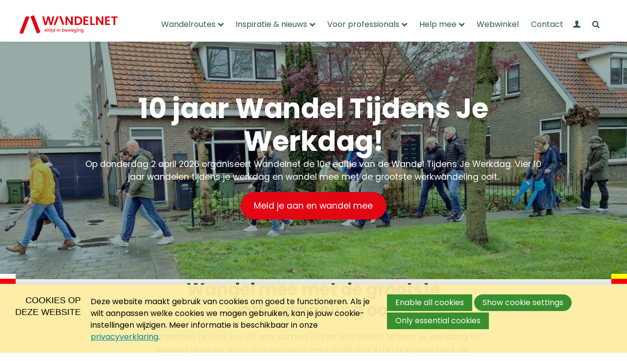

--- FILE ---
content_type: text/html; charset=UTF-8
request_url: https://www.wandelnet.nl/wandel-tijdens-je-werkdag?utm_source=mailing&utm_medium=email&utm_campaign=persoonlijke-uitnodiging-kick-off-wandel-tijdens-je-werkdag-24
body_size: 12665
content:
<!DOCTYPE html>
<!--[if lt IE 9 ]><html lang="nl" class="no-js no-transform no-flexbox"><![endif]-->
<!--[if IE 9 ]><html lang="nl" class="no-js no-flexbox"><![endif]-->
<!--[if (gt IE 9)|!(IE)]><!--><html lang="nl" class="no-js"><!--<![endif]-->
<head>

<script type='text/javascript' src='/ui/uibase/script/setcookie.js?r=2b0fb64fe3071088dc4630093935479cfe20b7f0'></script>
<script type='text/javascript' src='/l/cookie_control/filter/default/6b86b273ff34fce19d6b804eff5a3f5747ada4eaa22f1d49c01e52ddb7875b4b'></script>
<meta itemprop="pb:time" content="1767877838">
<link rel="canonical" href="https://www.wandelnet.nl/wandel-tijdens-je-werkdag?utm_source=mailing&amp;utm_medium=email&amp;utm_campaign=persoonlijke-uitnodiging-kick-off-wandel-tijdens-je-werkdag-24" />
 <meta name='generator' content='Procurios' />
    <meta charset='UTF-8' />
    <meta http-equiv='X-UA-Compatible' content='IE=edge' />
    <title>WTJW &#039;26 | Wandel Tijdens Je Werkdag - Wandelnet</title>
    <meta name='viewport' content='width=device-width, initial-scale=1' />
    <meta name='author' content='' />

    <link rel="apple-touch-icon" sizes="180x180" href="/ui/wandelnet/img/favicon/apple-touch-icon.png">
    <link rel="icon" type="image/png" sizes="32x32" href="/ui/wandelnet/img/favicon/favicon-32x32.png">
    <link rel="icon" type="image/png" sizes="16x16" href="/ui/wandelnet/img/favicon/favicon-16x16.png">
    <link rel="manifest" href="/ui/wandelnet/img/favicon/site.webmanifest">
    <link rel="mask-icon" href="/ui/wandelnet/img/favicon/safari-pinned-tab.svg" color="#e30613">
    <link rel="shortcut icon" href="/ui/wandelnet/img/favicon/favicon.ico">
    <meta name="msapplication-TileColor" content="#e30613">
    <meta name="msapplication-config" content="/ui/wandelnet/img/favicon/browserconfig.xml">
    <meta name="theme-color" content="#ffffff">

    
    <meta name='description' content='Op donderdag 2 april 2026 viert Wandelnet de 10e editie van de Wandel Tijdens Je Werkdag. Wandel om 10.00 uur tijdens de Grootste Werkwandeling ooit.' />

    
<link rel='stylesheet' type='text/css' media='print' href='/cache/196c8zxnd1yxp.955668e2b396.css' />
<link rel='stylesheet' type='text/css' media='screen' href='/cache/140yfx371d20t.955668e2b396.css' />
<link rel="preconnect" href="https://fonts.googleapis.com">
    <link rel="preconnect" href="https://fonts.gstatic.com" crossorigin>
    <link href="https://fonts.googleapis.com/css2?family=Poppins:wght@300;400;500;700;800;900&display=swap" rel="stylesheet">

    <link rel='stylesheet' type='text/css' media='screen' href='/ui/uibase/style/pbutil.css?rev=936ee22c6760c7601820a01aadeb5a63a9c84a35' />
<script type='text/javascript' src='/ui/uibase/script/prototype/prototype-min.js?rev=2ce7626cd5fcfb3042f3ce6c532d9fd6b7e4e352'></script>
<script type='text/javascript' src='/ui/uibase/script/pblib/pblib.js?rev=397cb9ef2e7dec4e026c879b0066f2807e007912'></script>

    <link rel='alternate' type='application/rss+xml' title='Weblog RSS Feed' href='https://www.wandelnet.nl/l/rss/collect/weblog/132996' /><script src="/ui/uibase/vendor/procurios/amdLoader/dist/amdLoader.js?rev=b1a6a7ceda19f51c6a18587a2b15ca17675e5d29" data-main data-rev="955668e2b396"></script>
<script type='text/javascript'>var digitalData = {"page":{"attributes":{"PBSiteID":"1091"},"pageInfo":{"pageID":"147189","pageName":"WTJW '26 | Wandel Tijdens Je Werkdag","language":"nl_NL","breadCrumbs":["Home","Landingspagina","Wandel Tijdens Je Werkdag '26","Wandel Tijdens Je Werkdag '26"]}},"component":[{"componentInfo":{"componentID":"167126","componentName":"WTJW banner"},"attributes":{"componentType":"Wandelnet - Hero","componentModule":"Website"}},{"componentInfo":{"componentID":"147227","componentName":"intro - wtjw '23"},"attributes":{"componentType":"Wandelnet - Introductie","componentModule":"Website"}},{"componentInfo":{"componentID":"173350","componentName":"Twee kolommen - waarom en 3 april kopie"},"attributes":{"componentType":"Wandelnet - Twee kolommen","componentModule":"Website"}},{"componentInfo":{"componentID":"173351","componentName":"Enkele afbeeling_horizontaal"}},{"componentInfo":{"componentID":"165707","componentName":"Twee kolommen - waarom en 3 april"},"attributes":{"componentType":"Wandelnet - Twee kolommen","componentModule":"Website"}},{"componentInfo":{"componentID":"157995","componentName":"Weetingroutes"},"attributes":{"componentType":"Wandelnet - Tekst en afbeelding - variant 2","componentModule":"Website"}},{"componentInfo":{"componentID":"167559","componentName":"Voorlopers"},"attributes":{"componentType":"Wandelnet - Anker","componentModule":"Website"}},{"componentInfo":{"componentID":"147477","componentName":"tekst en afbeelding - wandel naar je werkdag"},"attributes":{"componentType":"Wandelnet - Tekst en afbeelding - variant 2","componentModule":"Website"}},{"componentInfo":{"componentID":"132996","componentName":"Nieuws- en blogberichten Wandel-tijdens-je-Werk-dag"},"attributes":{"componentType":"PostList","componentModule":"Weblog"}},{"componentInfo":{"componentID":"142359","componentName":"CTA nieuwsbrief algemeen"},"attributes":{"componentType":"Wandelnet - Tekst en afbeelding - variant 2","componentModule":"Website"}},{"componentInfo":{"componentID":"142200","componentName":"CTA standaard onderaan"},"attributes":{"componentType":"Wandelnet - Steunen","componentModule":"Website"}}],"cookiePolicy":{"acceptancePolicy":"optIn","cookieTypeCategory":{"tracking":"tracking","statistics":"tracking","external":"external","functional":"essential"},"allowedCookieTypes":{"functional":true,"preferences":false,"statistics":false,"tracking":false,"external":false}},"pageInstanceID":"production"}</script>
    <script>
        window.dataLayer = window.dataLayer || [];
        function gtag(){ dataLayer.push(arguments); }

        gtag('consent', 'default', {"ad_storage":"denied","ad_user_data":"denied","ad_personalization":"denied","analytics_storage":"denied","functionality_storage":"denied","personalization_storage":"denied","security_storage":"granted"});
    </script>
<script>
    (function(w,d,s,l,i){w[l]=w[l]||[];w[l].push({'gtm.start':
        new Date().getTime(),event:'gtm.js'});var f=d.getElementsByTagName(s)[0],
        j=d.createElement(s),dl=l!='dataLayer'?'&l='+l:'';j.async=true;j.src=
        '//www.googletagmanager.com/gtm.js?id='+i+dl;f.parentNode.insertBefore(j,f);
    })(window,document,'script','dataLayer','GTM-TP4JBTC');
</script>
<link rel='stylesheet' media='screen' href='/ui/wandelnet/article-templates/hero/hero.css?rev=f243386c6c1b32ea3d91ff46ac3207538dae327d' type='text/css' />
<link rel='stylesheet' media='screen' href='/ui/wandelnet/article-templates/introBlock/introBlock.css?rev=525069cfeb7f169a3945e310d2fe190d9fec5c18' type='text/css' />
<link rel='stylesheet' media='screen' href='/ui/wandelnet/article-templates/twoColumns/twoColumns.css?rev=75390583b65bf72247d23ce4cf36f7f9eebd3bae' type='text/css' />
<link rel='stylesheet' media='screen' href='/ui/wandelnet/article-templates/textAndImageV2/textAndImageV2.css?rev=607452e8402d71916d279046e4e607fe227d9c33' type='text/css' />
<link rel='stylesheet' media='screen' href='/ui/wandelnet/modules/mod_weblog/style/mod-weblog.css?rev=78724eea0ae42c1f3b3a7f3c14af641b8befd9b0' type='text/css' />
<link rel='stylesheet' media='screen' href='/ui/wandelnet/article-templates/supportBlocks/supportBlocks.css?rev=6a0f2bc39f392ea49295d8d8cedcc15c27e81def' type='text/css' />
<link rel='stylesheet' media='screen' href='/ui/wandelnet/modules/mod_cookie_control/style/cookie-control.css?rev=05dc47712dc023a8ca9302976a69263b2a79270f' type='text/css' />
<script src='/a/module/mod_cookie_control/script/cookie-control.js?rev=7bf44ede546893e6962803330cfe9044255e761a'></script>

    
</head>
<body id='templateLandingPage' class='body body--landingPage  flag--whiteRed flag--yellowRed'>
<noscript>
    <iframe src="//www.googletagmanager.com/ns.html?id=GTM-TP4JBTC" height="0" width="0" style="display:none; visibility:hidden"></iframe>
</noscript>
    <!-- ProBaseSpider noIndex -->
    <div class='site'>
        <header class='header l-row' role='banner'>
            <div class='header__inner l-row__inner'>
                <a class='header__logo' href='/'>
                    <img class='header__logoImage' src='/ui/wandelnet/img/logo.svg' alt='Logo van Wandelnet'/>
                </a>
                <div class='header__menu'>
                    <nav id='navigation' class='navigation' role='navigation'>
                        <div class='navigation__main'>
                            <ul><li class="nth-child1">                
            <a href="/hoofdmenu/wandelroutes" class="sub">Wandelroutes</a><ul><li class="nth-child1">                
            <a href="/lange-afstand-wandelpaden">LAW-routes</a></li><li class="nth-child2">                
            <a href="/streekpaden">Streekpaden</a></li><li class="nth-child3">                
            <a href="/ns-wandelingen">NS-wandelingen</a></li><li class="nth-child4">                
            <a href="/wandelnet-ov-stappers">OV-stappers</a></li><li class="nth-child5">                
            <a href="/rondwandelingen">Rondwandelingen</a></li><li class="nth-child6">                
            <a href="/stadswandelingen">Stadswandelingen</a></li><li class="nth-child7">                
            <a href="/wandelroute-zoeken">Zoek wandelroute</a></li><li class="nth-child8 last">                
            <a href="/wandelroute-maken">Maak wandelroute</a></li></ul></li><li class="nth-child2">                
            <a href="/actueel-nieuws-blogs" class="sub">Inspiratie &amp; nieuws</a><ul><li class="nth-child1">                
            <a href="/blogs2">Inspiratie</a></li><li class="nth-child2">                
            <a href="/nieuws">Nieuws</a></li><li class="nth-child3 last">                
            <a href="/aanmelden">Aanmelden</a></li></ul></li><li class="nth-child3">                
            <a href="/voor-professionals-overzicht" class="sub">Voor professionals</a><ul><li class="nth-child1">                
            <a href="/actuele-themas">Actuele thema&#039;s</a></li><li class="nth-child2">                
            <a href="/successen-van-wandelnet">Successen</a></li><li class="nth-child3">                
            <a href="/belangenbehartigers">Belangenbehartigers</a></li><li class="nth-child4">                
            <a href="/routedatabank">Routedatabank</a></li><li class="nth-child5">                
            <a href="/verkiezingen">Verkiezingen</a></li><li class="nth-child6">                
            <a href="/onze-standpunten2">Onze standpunten</a></li><li class="nth-child7">                
            <a href="/onderzoek-en-publicaties">Onderzoek &amp; publicaties</a></li><li class="nth-child8 last">                
            <a href="/wandelnet-webinars">Wandelnet webinar</a></li></ul></li><li class="nth-child4">                
            <a href="/help-mee" class="sub">Help mee</a><ul><li class="nth-child1">                
            <a href="/eenmalig-doneren">Eenmalig doneren</a></li><li class="nth-child2">                
            <a href="/word-donateur">Donateur worden</a></li><li class="nth-child3">                
            <a href="/geven-belasting-voordeel">Periodiek schenken</a></li><li class="nth-child4">                
            <a href="/nalaten-aan-wandelnet">Nalaten testament</a></li><li class="nth-child5">                
            <a href="/steunen-als-bedrijf">Steunen als bedrijf</a></li><li class="nth-child6">                
            <a href="/wandelaars-welkom">Wandelaars welkom</a></li><li class="nth-child7">                
            <a href="/vacatures">Bekijk vacatures</a></li><li class="nth-child8 last">                
            <a href="/meldpunt-wandelen">Meldpuntroutes</a></li></ul></li><li class="nth-child5">                
            <a href="/webwinkel">Webwinkel</a></li><li class="nth-child6 last">                
            <a href="/contact">Contact</a></li></ul>
                            
                            <div class='navigation__sub'>
                                <ul>
                                    
                                    <li>	<div class='loginSimple loginSimple--loggedOut'>
		<a href='/login' class='loginSimple__mainLink sub'>
            <span class='u-visuallyHidden'>Mijn Wandelnet</span>
		</a>
        <ul>
            <li>
                <a href='/login' class=''>
                    Inloggen
                </a>
            </li>
        </ul>
	</div>
</li>
                                    <li>
                                        <a class="navigation__icon icon-search" href="/zoeken">
                                            <span class='u-visuallyHidden'>
                                                Zoeken
                                            </span>
                                        </a>
                                    </li>
                                </ul>
                            </div>
                        </div>
                        <a class='navigation__toggle icon-menu friendlyBurger-toggler' role='button' href='#mobileNavigation'>
                            <span class='u-visuallyHidden'>Jump to mobile navigation</span>
                            <span aria-hidden='true'>Menu</span>
                        </a>
                    </nav>
                </div>
            </div>
        </header>
        <main id='content' class='content'>
            <div class='content__main'>
                
                <!-- /ProBaseSpider -->
                <h1 class="pageTitle  l-row"><div class='l-row__inner'>WTJW &#039;26 | Wandel Tijdens Je Werkdag</div></h1>
                <section class='content__section content__section--green'>    




    <article id='at-hero--167126' class='at-hero Article Article--template l-row '>
    <div class='genericHeader'></div>
    <div class='at-hero__container Article__content l-row__inner'>
        <div class='at-hero__content'>
            <h1 class='at-hero__title'>10 jaar Wandel Tijdens Je Werkdag!</h1>
            <p class='at-hero__description'>Op donderdag 2 april 2026 organiseert Wandelnet de 10e editie van de Wandel Tijdens Je Werkdag. Vier 10 jaar wandelen tijdens je werkdag en wandel mee met de grootste werkwandeling ooit.</p>
            <div class='at-hero__actions'>
                <a class='at-hero__action at-hero__action--pri button' href='/aanmelden-wtjw-2026'>Meld je aan en wandel mee</a>
                            </div>
        </div>
            </div>
    <img class='at-hero__backgroundImage'
         src='/l/library/download/urn:uuid:832ea333-942d-4b85-b2a9-0a939dcceb97/20240404_121713_bewerkt.jpg?scaleType=3&width=1680&height=655'
         srcset='/l/library/download/urn:uuid:832ea333-942d-4b85-b2a9-0a939dcceb97/20240404_121713_bewerkt.jpg?scaleType=3&width=640&height=250 640w,
                     /l/library/download/urn:uuid:832ea333-942d-4b85-b2a9-0a939dcceb97/20240404_121713_bewerkt.jpg?scaleType=3&width=1024&height=400 1024w,
                     /l/library/download/urn:uuid:832ea333-942d-4b85-b2a9-0a939dcceb97/20240404_121713_bewerkt.jpg?scaleType=3&width=1280&height=500 1280w,
                     /l/library/download/urn:uuid:832ea333-942d-4b85-b2a9-0a939dcceb97/20240404_121713_bewerkt.jpg?scaleType=3&width=1680&height=655 1680w,
                     /l/library/download/urn:uuid:832ea333-942d-4b85-b2a9-0a939dcceb97/20240404_121713_bewerkt.jpg?scaleType=3&width=1920&height=750 1920w'
         alt=''
         sizes='100vw'
         style='object-position: center center'
    />
</article>
    




    <article class='at-introBlock Article Article--template l-row'>
    <div class='at-introBlock__inner l-row__inner'>
        <div class='at-introBlock__contentWrapper'>
                            <h2 class='at-introBlock__title'>
                    Wandel mee met de grootste werkwandeling ooit
                </h2>
                        <div class='at-introBlock__description'>
                <p><span>Wandelnet nodigt jou uit om samen 10 jaar wandelen tijdens je werkdag te vieren! Wandel jij op donderdag 2 april 2026 om 10.00 uur mee met de grootste werkwandeling ooit? Je kunt meedoen vanaf je kantoor, thuiswerkplek of coworking locatie. Loop jezelf gezonder, creatiever en productiever en win mooie prijzen. <strong>Word onderdeel van de grootste werkwandeling ooit!</strong></span></p>
<p>Deel je ervaring op social media en laat zien hoe makkelijk en leuk wandelen tijdens je werkdag is. Vergeet ons niet te taggen <a href="https://www.instagram.com/wandelnet" target="_blank" rel="noreferrer noopener">@Wandelnet</a> en gebruik <strong>#wandeltijdensjewerkdag</strong>.</p>
            </div>
                    </div>
    </div>
</article>
</section>
                <section class='content__section content__section--white'>    




    <article id='at-twoColumns--173350'
         class='at-twoColumns Article Article--template l-row'>
    <div class='at-twoColumns__container Article__content l-row__inner'>
        <div class='at-twoColumns__columns u-clearfix'>
                            <div class='at-twoColumns__column'>
                                            <h2 class='at-twoColumns__title'>
                        Waarom wandel je mee?
                        </h2>
                                                                <ul>
<li><span id="docs-internal-guid-f1350d73-7fff-e68b-6f02-6a3f76352068"><strong>Je neemt deel aan de grootste werkwandeling ooit:</strong> hoe gaaf is het dat jij &eacute;&eacute;n van de deelnemers bent?&nbsp;<em>Duizenden werkplekken, &eacute;&eacute;n beweging.</em><br /><br /></span></li>
<li><span id="docs-internal-guid-f1350d73-7fff-e68b-6f02-6a3f76352068"><strong>Win een prijs voor jezelf of jouw organisatie:</strong> van vergroening voor de deur tot een picknickbank om buiten te werken, en van Wandelnet-sokken tot een wandelproof notitieboekje.<br /><br /></span></li>
<li><span id="docs-internal-guid-f1350d73-7fff-e68b-6f02-6a3f76352068"><strong>Dubbel winst met wandelen:</strong>&nbsp;wandelen brengt je gezondheidsvoordelen en levert jouw organisatie ook (productiviteits-)winst op. </span></li>
</ul>
                                    </div>
                            <div class='at-twoColumns__column'>
                                            <h2 class='at-twoColumns__title'>
                        10x prijs
                        </h2>
                                                                <p>Op 2 april wandelen we om 10.00 uur in heel Nederland tijdens de grootste werkwandeling ooit! Meld je aan en maak kans op prijzen voor jezelf of jouw organisatie. <em>Houd deze pagina in de gaten om te ontdekken op welke prijzen je kans maakt of meld je aan en ontvang de nieuwsbrief. <br /><br /></em>Nodig een collega uit voor een werkwandeling, wandel tijdens een belafspraak of neem je team mee voor een koffie to go. We sturen een online- of fysiek actiepakket naar je op om je een handje te helpen!<br /><br /></p>
<p><a rel="noopener" href="https://www.wandelnet.nl/aanmelden-wtjw-2026" class="button">Meld je aan en win</a></p>
                                    </div>
                    </div>
    </div>
</article>
        




    <article id='Article--173351' class='Article Article--static l-row' >
        <div class='Article__content l-row__inner'>                <p class="first last" style="text-align:center;"><img title="" onclick="" src="/l/library/download/urn:uuid:efa8f7b2-98a3-4115-b9ce-ee6824c9e841/wtjw_emailhandtekening.png?scaleType=4&amp;width=700&amp;height=130" srcset="/l/library/download/urn:uuid:efa8f7b2-98a3-4115-b9ce-ee6824c9e841/wtjw_emailhandtekening.png?scaleType=4&amp;width=700&amp;height=130 700w, /l/library/download/urn:uuid:efa8f7b2-98a3-4115-b9ce-ee6824c9e841/wtjw_emailhandtekening.png?scaleType=4&amp;width=1400&amp;height=260 1400w" alt="" data-lightbox-galleryname="" width="700" height="130" /></p>
                    </div>
    </article>    




    <article id='at-twoColumns--165707'
         class='at-twoColumns Article Article--template l-row'>
    <div class='at-twoColumns__container Article__content l-row__inner'>
        <div class='at-twoColumns__columns u-clearfix'>
                            <div class='at-twoColumns__column'>
                                            <h2 class='at-twoColumns__title'>
                        10x Wandelend werken
                        </h2>
                                                                <p>1️⃣ <span id="docs-internal-guid-16e27391-7fff-0dce-5f1b-bada2cbce777">Ga bij ieder telefoontje een stukje lopen</span></p>
<p>2️⃣ <span id="docs-internal-guid-e3277a03-7fff-599b-6ce2-c44097031e77">Sta iedere 30 minuten op om het zitten te onderbreken met een kleine wandeling</span></p>
<p>3️⃣ Combineer reizen met bewegen: parkeer verder weg of stap een halte eerder uit.</p>
<p>4️⃣ Gebruik de <a rel="noopener" href="https://werkeninbeweging.nl/artikel/lunchwandelen/" target="_blank">lunchpauze</a>: even naar buiten en genieten van frisse lucht.</p>
<p>5️⃣&nbsp;<span id="docs-internal-guid-b2c47252-7fff-d7d7-cddb-58e994c19731">Maak van je overleg een wandelvergadering (<a rel="noopener" href="https://werkeninbeweging.nl/artikel/weeting/" target="_blank">weeting</a>)</span></p>
<p>6️⃣&nbsp;<span id="docs-internal-guid-52002a94-7fff-0b05-5f94-c0d898f1e623">Haal altijd zelf koffie of thee: zo kom je extra vaak in beweging</span></p>
<p>7️⃣ <span id="docs-internal-guid-a932b552-7fff-1e1f-f7a2-6c6b00cf741f">Neem samen een vraagstuk mee naar buiten: wandel tot je een oplossing hebt</span></p>
<p>8️⃣&nbsp;<span id="docs-internal-guid-92eedc4d-7fff-5345-fe36-2750916b400b">Organiseer een brainstormsessie in het groen</span></p>
<p>9️⃣ Zoek een <a rel="noopener" href="https://www.wandelnet.nl/wandelroute-zoeken?formdata%5BisSubmitted_searchForm%5D=submitSearch&amp;return_uri=%2F&amp;formdata%5BprovinceIds%5D%5Bdmy%5D=1&amp;formdata%5BtypeIds%5D%5Bdmy%5D=1&amp;formdata%5Bl%5D=&amp;formdata%5Bq%5D=&amp;formdata%5Bsubmit%5D=submitSearch&amp;formdata%5BtypeIds%5D%5Bvalue%5D%5B98%5D=1&amp;formdata%5BlengthMinInKilometers%5D=&amp;formdata%5BlengthMaxInKilometers%5D=" target="_blank">weetingroute</a> bij jou in de buurt - of s<span id="docs-internal-guid-ab10bb51-7fff-21e0-712f-0319a4ead0f9">tippel er zelf een uit met je collega&rsquo;s</span></p>
<p>🔟&nbsp;<span id="docs-internal-guid-0db95c44-7fff-ae0c-c566-241b6626d556">Geef als management het goede voorbeeld: ga tijdens een bila naar buiten</span></p>
<p><a rel="noopener" href="https://www.wandelnet.nl/aanmelden-wtjw-2026" class="button">Meld je aan</a> <a href="https://www.wandelnet.nl/blogbericht/2025/12/12/wandelen-tijdens-je-werkdag-zo-doe-je-dat" class="button-sec">Ontdek meer tips</a><br /><br /></p>
                                    </div>
                            <div class='at-twoColumns__column'>
                                            <h2 class='at-twoColumns__title'>
                        10x Winst van wandelen
                        </h2>
                                                                <p>1️⃣&nbsp;<span id="docs-internal-guid-e03278ff-7fff-9855-3131-dfb2faf2b3d2">Je creatieve denkvermogen stijgt met zo&rsquo;n 60% als je wandelt. Dit effect treedt al na 5 minuten op</span></p>
<p>2️⃣&nbsp;<span id="docs-internal-guid-ee49b22a-7fff-d132-02ed-61366527af43">Wandelende medewerkers zijn productiever (per kilometer boek je &euro;0,83 productiviteitswinst)</span>&nbsp;</p>
<p>3️⃣&nbsp;<span id="docs-internal-guid-d414f586-7fff-8f97-f28d-a94309b0d0fc">Als je regelmatig wandelt, maak je 27% minder fouten dan collega&rsquo;s die 8 uur per dag zitten</span></p>
<p>4️⃣&nbsp;<span id="docs-internal-guid-ed18026c-7fff-c240-0f12-5bf95f47f5c6">Door samen te wandelen met een collega maak je op een andere manier verbinding met elkaar</span></p>
<p>5️⃣&nbsp;<span id="docs-internal-guid-5a30e443-7fff-3cad-202a-b758ce07cfaf">Een wandeling zorgt ervoor dat je meer cortisol aanmaakt en je minder gestrest voelt</span></p>
<p>6️⃣&nbsp;<span id="docs-internal-guid-cc8a4618-7fff-a365-c868-004d02d27e36">Na een kleine wandeling ben je al 70% besluitvaardiger</span></p>
<p>7️⃣&nbsp;<span id="docs-internal-guid-c78481b4-7fff-93e5-c08a-2633c8033fe2">Ook een pauzerondje is productief: het &lsquo;default-netwerk&rsquo; van je brein verwerkt informatie</span></p>
<p>8️⃣&nbsp;<span id="docs-internal-guid-e375dc2e-7fff-85ec-5051-5fb6dafe37be">Gaan 4 werknemers &eacute;&eacute;n keer per week een half uur wandelend vergaderen? Dit levert een bedrijf een jaarlijkse besparing van &euro;960 op</span></p>
<p>9️⃣&nbsp;<span id="docs-internal-guid-28c6c077-7fff-f727-f713-b95ab979c74c">Na een half uur lopen voel je je 23% energieker</span></p>
<p>🔟&nbsp;<span id="docs-internal-guid-110d8ce2-7fff-f700-dd86-01948a1dfaf4">Wandelen maakt je tot wel 60% productiever</span></p>
                                    </div>
                    </div>
    </div>
</article>
</section>
                <section class='content__section content__section--green'>    




    <style>
    #at-textAndImageV2--157995 .at-textAndImageV2__imageContainer {
        background-image: url('/l/library/download/urn:uuid:2697f8dc-3e56-4cc7-960b-7840b9025a3a/img_5885_cmyk.jpg?scaleType=6&width=900&height=600');
    }
</style>

<article id='at-textAndImageV2--157995'
         class='at-textAndImageV2 Article Article--template l-row'>
    <div class='at-textAndImageV2__container Article__content l-row__inner'>
        <div class='at-textAndImageV2__textContainer'>
            <div class='at-textAndImageV2__text'>
                <h2 class='at-textAndImageV2__title'>
                    Weetingroutes
                </h2>
                <div class='at-textAndImageV2__description'>
                   <p>Weeting is een overlegvorm voor kleine groepen die wandelend overleggen in de buitenlucht. In Nederland zijn er inmiddels meer dan 50 weetingroutes verspreid door het land. Ontdek of er in jouw omgeving een weetingroute te vinden is. Tip: deel hem alvast met je collega's om op 2 april te wandelen.</p>
<p><a href="https://www.wandelnet.nl/wandelroute-zoeken?formdata%5BisSubmitted_searchForm%5D=submitSearch&amp;return_uri=%2Fweeting&amp;formdata%5BprovinceIds%5D%5Bdmy%5D=1&amp;formdata%5BtypeIds%5D%5Bdmy%5D=1&amp;formdata%5Bl%5D=&amp;formdata%5Bq%5D=&amp;formdata%5Bsubmit%5D=submitSearch&amp;formdata%5BtypeIds%5D%5Bvalue%5D%5B98%5D=1&amp;formdata%5BlengthMinInKilometers%5D=&amp;formdata%5BlengthMaxInKilometers%5D=" target="_blank" rel="noreferrer noopener" class="button">Bekijk weetingroutes</a></p>
                </div>
            </div>
        </div>
        <div class='at-textAndImageV2__imageContainer'>
                    </div>
    </div>
</article>
    




    <span id='voorlopers' class='at-anchor u-visuallyHidden'></span>
    




    <style>
    #at-textAndImageV2--147477 .at-textAndImageV2__imageContainer {
        background-image: url('/l/library/download/urn:uuid:819895be-f463-4027-b989-4e38394d755a/blk-wandelnaarjewerkdag-323+%C2%A9+binne-louw+katsma.jpg?scaleType=6&width=900&height=600');
    }
</style>

<article id='at-textAndImageV2--147477'
         class='at-textAndImageV2 Article Article--template l-row'>
    <div class='at-textAndImageV2__container Article__content l-row__inner'>
        <div class='at-textAndImageV2__textContainer'>
            <div class='at-textAndImageV2__text'>
                <h2 class='at-textAndImageV2__title'>
                    Wandel Naar Je Werkdag
                </h2>
                <div class='at-textAndImageV2__description'>
                   <p>De voorloper, toen bekend als de Wandel Naar Je Werkdag, werd in 2015 een groot succes. De oproep om speciaal voor deze dag van -en naar het werk te wandelen vond gehoor bij het grote publiek, en nog steeds: ook in 2026 kan wandelen naar je werk een oplossing bieden om meer te bewegen. Parkeer de auto een stukje verder op, stap een halte eerder uit en wandel naar je werk! <strong>#wandeltijdensjewerkdag</strong></p>
<p><a href="https://wandelnet.planner.routemaker.nl/planner/wandelen" class="button">Gebruik routeplanner</a></p>
                </div>
            </div>
        </div>
        <div class='at-textAndImageV2__imageContainer'>
                    </div>
    </div>
</article>
        




    <article id='Article--132996' class='Article Article--snippet l-row' >
        <div class='Article__content l-row__inner'>                <div id='weblog-list-1'></div>

<div class="wl-article wl-post-list wlpl-introduction">
    <h2>Wandel Tijdens Je Werkdag nieuws</h2>

            <ol class='wl-postList'>
                            <li class="wl-postList__item">
                    <a class="wl-postList__link" href="https://www.wandelnet.nl/blogbericht/2025/12/12/wandelen-tijdens-je-werkdag-zo-doe-je-dat" title="Lees Wandelen tijdens je werkdag: zo doe je dat!"></a>

                    <div class='wl-postList__imageContainer'><img class='wl-postList__image' src='/l/library/download/urn:uuid:7e7fc099-b97a-41ad-ad5c-ecd927a13112/_v7a9698_lr.jpg?scaleType=6&width=500&height=300' alt='_V7A9698_LR.jpg'></div>
                    <div class='wl-postList__content'>
                                                    <p class="wl-postList__meta">
                                                                    <span class="wl-postList__time">12 december 2025 om 10:22</span>
                                
                                                                                                            <span class='wl-postList__author'> Wandelnet </span>
                                                                                                </p>
                        
                        <h2 class="wl-postList__title">
                            Wandelen tijdens je werkdag: zo doe je dat!
                        </h2>
                    </div>
                </li>
                            <li class="wl-postList__item">
                    <a class="wl-postList__link" href="https://www.wandelnet.nl/blogbericht/2025/09/18/de-nationale-vitaliteitsweek-het-moment-voor-een-weeting" title="Lees De Nationale Vitaliteitsweek; hét moment voor een ‘weeting’"></a>

                    <div class='wl-postList__imageContainer'><img class='wl-postList__image' src='/l/library/download/urn:uuid:4273a3a3-37d3-41cd-b400-cf5dcb588a8c/weeting+in+stadspark+4-2+a%C2%A9+ernst+koningsveld.jpg?scaleType=6&width=500&height=300' alt='weeting in stadspark 4-2 a© Ernst Koningsveld.jpg'></div>
                    <div class='wl-postList__content'>
                                                    <p class="wl-postList__meta">
                                                                    <span class="wl-postList__time">18 september 2025 om 09:00</span>
                                
                                                                                                            <span class='wl-postList__author'> Ernst Koningsveld </span>
                                                                                                </p>
                        
                        <h2 class="wl-postList__title">
                            De Nationale Vitaliteitsweek; hét moment voor een ‘weeting’
                        </h2>
                    </div>
                </li>
                            <li class="wl-postList__item">
                    <a class="wl-postList__link" href="https://www.wandelnet.nl/nieuwsbericht/2025/04/03/kom-vandaag-in-beweging-op-de-wandel-tijdens-je-werkdag" title="Lees Kom vandaag in beweging op de Wandel Tijdens Je Werkdag"></a>

                    <div class='wl-postList__imageContainer'><img class='wl-postList__image' src='/l/library/download/urn:uuid:4aa91527-d174-4802-951a-6ef987fab983/wandelnaarjewerkdag-753+%C2%A9+binne-louw+katsma.jpg?scaleType=6&width=500&height=300' alt='Wandelnaarjewerkdag-753 © Binne-Louw Katsma.jpg'></div>
                    <div class='wl-postList__content'>
                                                    <p class="wl-postList__meta">
                                                                    <span class="wl-postList__time">3 april 2025 om 07:00</span>
                                
                                                                                                            <span class='wl-postList__author'> Wandelnet </span>
                                                                                                </p>
                        
                        <h2 class="wl-postList__title">
                            Kom vandaag in beweging op de Wandel Tijdens Je Werkdag
                        </h2>
                    </div>
                </li>
                            <li class="wl-postList__item">
                    <a class="wl-postList__link" href="https://www.wandelnet.nl/nieuwsbericht/2024/04/04/Doe-vandaag-mee-met-de-Wandel-Tijdens-Je-Werkdag" title="Lees Doe vandaag mee met de Wandel Tijdens Je Werkdag"></a>

                    <div class='wl-postList__imageContainer'><img class='wl-postList__image' src='/l/library/download/urn:uuid:b5044f31-8e1c-42a0-8eb7-763ead2e04e1/wandel+tijdens+je+werkdag-626+%C2%A9+binne-louw+katsma.jpg?scaleType=6&width=500&height=300' alt='Wandel Tijdens Je Werkdag-626 © Binne-Louw Katsma.jpg'></div>
                    <div class='wl-postList__content'>
                                                    <p class="wl-postList__meta">
                                                                    <span class="wl-postList__time">4 april 2024 om 08:02</span>
                                
                                                                                                            <span class='wl-postList__author'> Wandelnet </span>
                                                                                                </p>
                        
                        <h2 class="wl-postList__title">
                            Doe vandaag mee met de Wandel Tijdens Je Werkdag
                        </h2>
                    </div>
                </li>
                    </ol>
    </div>
    <a class='wl-postList__moreItems' href='/'>Toon alle blogs</a>

                    </div>
    </article>    




    <style>
    #at-textAndImageV2--142359 .at-textAndImageV2__imageContainer {
        background-image: url('/l/library/download/urn:uuid:9207503a-7db7-43fb-b9a4-62b24111a35c/biesboschpad+08.+modellen+-7-min.jpg?scaleType=6&width=900&height=600');
    }
</style>

<article id='at-textAndImageV2--142359'
         class='at-textAndImageV2 Article Article--template l-row'>
    <div class='at-textAndImageV2__container Article__content l-row__inner'>
        <div class='at-textAndImageV2__textContainer'>
            <div class='at-textAndImageV2__text'>
                <h2 class='at-textAndImageV2__title'>
                    Blijf op de hoogte!
                </h2>
                <div class='at-textAndImageV2__description'>
                   <p>Eens per maand stuurt Wandelnet de nieuwsbrief uit. Daarin vind je leuke wandelroutes, nieuws en actualiteiten over wandelen. Schrijf je in en ontvang de nieuwsbrief maandelijks!</p>
<p><a href="https://www.wandelnet.nl/lopende-zaken" class="button">Inschrijven</a></p>
                </div>
            </div>
        </div>
        <div class='at-textAndImageV2__imageContainer'>
                    </div>
    </div>
</article>
    




    <article id='at-supportBlocks--142200' class='at-supportBlocks Article Article--template l-row'>
    <div class='at-supportBlocks__inner Article__content l-row__inner'>
        <header class='at-supportBlocks__introduction'>
            <h2 class='at-supportBlocks__introductionTitle'>
                Help jij mee?
            </h2>
            <p class='at-supportBlocks__introductionDescription'>
                Wandelpaden zijn kwetsbaar. Dat merk je vaak niet als je een mooie wandelroute loopt, maar door spoor, wegen en bebouwing kunnen wandelroutes zomaar verdwijnen of saai en onaantrekkelijk worden. Help je mee om wandelroutes te beschermen en te onderhouden?
            </p>
        </header>
        <div class='at-supportBlocks__contentContainer u-clearfix'>
                                            <a class='at-supportBlocks__block' href='/word-donateur'>
                    <span class='at-supportBlocks__blockIcon
                     at-supportBlocks__blockIcon--finance                                                             '>
                    </span>
                    <div class='at-supportBlocks__blockContent'>
                        <h3 class='at-supportBlocks__blockTitle'>
                            Doneren
                        </h3>
                        <p class='at-supportBlocks__blockDescription'>
                            Help jij mee? Geef aan Wandelnet, samen beschermen en onderhouden we wandelroutes.
                        </p>
                    </div>
                    <span class='at-supportBlocks__blockLink'>
                        Donateur worden
                    </span>
                </a>
                                                            <a class='at-supportBlocks__block' href='/vrijwilliger-worden'>
                    <span class='at-supportBlocks__blockIcon
                                         at-supportBlocks__blockIcon--help                                         '>
                    </span>
                    <div class='at-supportBlocks__blockContent'>
                        <h3 class='at-supportBlocks__blockTitle'>
                            Vrijwilligers
                        </h3>
                        <p class='at-supportBlocks__blockDescription'>
                            Als wandelaar een extra stapje zetten? Word vrijwilliger bij Wandelnet en maak het verschil in het veld.
                        </p>
                    </div>
                    <span class='at-supportBlocks__blockLink'>
                        Vrijwilliger worden
                    </span>
                </a>
                                                            <a class='at-supportBlocks__block' href='/webwinkel'>
                    <span class='at-supportBlocks__blockIcon
                                                                                 at-supportBlocks__blockIcon--shop '>
                    </span>
                    <div class='at-supportBlocks__blockContent'>
                        <h3 class='at-supportBlocks__blockTitle'>
                            Wandelgidsen
                        </h3>
                        <p class='at-supportBlocks__blockDescription'>
                            Wandelen kan je overal doen, zomaar op geluk. Maar met een wandelgids weet je zeker dat je niets mist!
                        </p>
                    </div>
                    <span class='at-supportBlocks__blockLink'>
                        Naar webshop
                    </span>
                </a>
                                                            <a class='at-supportBlocks__block' href='/meldpunt-wandelen'>
                    <span class='at-supportBlocks__blockIcon
                                                             at-supportBlocks__blockIcon--business                     '>
                    </span>
                    <div class='at-supportBlocks__blockContent'>
                        <h3 class='at-supportBlocks__blockTitle'>
                            Meldpuntroutes
                        </h3>
                        <p class='at-supportBlocks__blockDescription'>
                            Klopt een wandelroute niet meer of kom je onderweg een barrière tegen? Meld het via Meldpuntroutes.nl.
                        </p>
                    </div>
                    <span class='at-supportBlocks__blockLink'>
                        Melding maken
                    </span>
                </a>
                                    </div>
    </div>
</article>
</section>
                <!-- ProBaseSpider noIndex -->
            </div>
        </main>
        <footer class='footer l-row'>
            <div class='footer__inner l-row__inner'>
                <div class='footer__logoColumn'>
                    <a href='https://achterhoek.nl/' target='_blank' rel='noopener noreferrer' class='footer__logoLink'>
                        
                    </a>
                    <img src='/ui/wandelnet/img/logo-footer.svg' class='footer__logo' alt='Wandelnet wit logo' width='140' height=''>
                </div>
                <div class='footer__navigation u-clearfix'>
                    <ul><li class="nth-child1">                
            <a href="/footer-over-ons" class="sub">Over ons</a><ul><li class="nth-child1">                
            <a href="/bestuur">Bestuur</a></li><li class="nth-child2">                
            <a href="/medewerkers">Medewerkers</a></li><li class="nth-child3">                
            <a href="/onze-partners">Partners</a></li><li class="nth-child4 last">                
            <a href="/pers-en-publicaties">Pers en publicaties</a></li></ul></li><li class="nth-child2">                
            <a href="/footer-wandelroutes" class="sub">Wandelroutes</a><ul><li class="nth-child1">                
            <a href="/wandelroute-zoeken">Zoek wandelroute</a></li><li class="nth-child2">                
            <a href="/wandelroute-maken">Maak wandelroute</a></li><li class="nth-child3">                
            <a href="/meldpunt-wandelen">Meldpuntroutes</a></li><li class="nth-child4 last">                
            <a href="/meldingen-en-wijzigingen">Routewijzigingen</a></li></ul></li><li class="nth-child3">                
            <a href="/footer-professionals" class="sub">Professionals</a><ul><li class="nth-child1">                
            <a href="/actuele-themas">Actuele thema&#039;s</a></li><li class="nth-child2">                
            <a href="/feiten-en-cijfers">Feiten en cijfers</a></li><li class="nth-child3">                
            <a href="/routedatabank">Routedatabank</a></li><li class="nth-child4 last">                
            <a href="/belangenbehartigers">Belangenbehartigers</a></li></ul></li><li class="nth-child4 last">                
            <a href="/footer-overige" class="sub">Overige</a><ul><li class="nth-child1">                
            <a href="/webwinkel">Webwinkel</a></li><li class="nth-child2">                
            <a href="/word-donateur">Word donateur</a></li><li class="nth-child3">                
            <a href="/steunen-als-bedrijf">Steunen als bedrijf</a></li><li class="nth-child4 last">                
            <a href="/contact">Contact</a></li></ul></li></ul>
                </div>
                <div class='footer__bottom u-clearfix'>
                    <hr class='footer__bottomLine'>
                    <div class='footer__socialMedia'>
                        <ul class='socialMedia'>
                            
                            <li class='socialMedia__item'>
                                <a class='socialMedia__button icon-facebook' href='https://www.facebook.com/WandelnetNL/' target='_blank'>
                                    <span class='socialMedia__name u-visuallyHidden'>
                                        Facebook
                                    </span>
                                </a>
                            </li>
                            
                            
                            <li class='socialMedia__item'>
                                <a class='socialMedia__button icon-twitter' href='https://twitter.com/wandelnet' target='_blank'>
                                    <span class='socialMedia__name u-visuallyHidden'>
                                        X (Twitter)
                                    </span>
                                </a>
                            </li>
                            
                            <li class='socialMedia__item'>
                                <a class='socialMedia__button icon-linkedin' href='https://www.linkedin.com/company/wandelnet/' target='_blank'>
                                <span class='socialMedia__name u-visuallyHidden'>
                                    LinkedIn
                                </span>
                                </a>
                            </li>
                            
                            
                            <li class='socialMedia__item'>
                                <a class='socialMedia__button icon-youtube-play' href='https://www.youtube.com/channel/UCicvuktNqRj6TRGSoAqwhqw' target='_blank'>
                                <span class='socialMedia__name u-visuallyHidden'>
                                    YouTube
                                </span>
                                </a>
                            </li>
                            
                            
                            <li class='socialMedia__item'>
                                <a class='socialMedia__button icon-instagram' href='https://www.instagram.com/wandelnet/' target='_blank'>
                                <span class='socialMedia__name u-visuallyHidden'>
                                    Instagram
                                </span>
                                </a>
                            </li>
                            
                        </ul>
                    </div>
                    <div class='footer__subNavigation'>
                        <ul><li class="nth-child1">                
            <a href="/adverteren">Adverteren</a></li><li class="nth-child2">                
            <a href="/veelgestelde-vragen">Veelgestelde vragen</a></li><li class="nth-child3">                
            <a href="/algemene-voorwaarden">Algemene voorwaarden</a></li><li class="nth-child4">                
            <a href="/privacyverklaring">Privacyverklaring</a></li><li class="nth-child5 last">                
            <a href="/anbi">Publieke verantwoording en ANBI</a></li></ul>
                    </div>
                </div>
            </div>
        </footer>
    </div>
    <div class='navigationDrawer friendlyBurger-drawer' tabindex='-1'>
        <nav id='mobileNavigation' class='sideNavigation'>
            <a class='sideNavigation__close friendlyBurger-close' role='button' href='#content'>
                <span class='u-visuallyHidden'>Jump to main content</span>
                <span class='icon-cancel' aria-hidden='true'>Sluiten</span>
            </a>
            <div class='sideNavigation__main'>
                <div class='sideNavigation__icons'>
                    <a class="navigation__iconMobile icon-basket" href="/winkelwagen">
                        <span class='u-visuallyHidden'>
                            To shopping cart
                        </span>
                    </a>
                    <a class="navigation__iconMobile icon-search" href="/zoeken">
                        <span class='u-visuallyHidden'>
                            Zoeken
                        </span>
                    </a>
                </div>
                <ul><li class="nth-child1">                
            <a href="/hoofdmenu/wandelroutes" class="sub">Wandelroutes</a><ul><li class="nth-child1">                
            <a href="/lange-afstand-wandelpaden">LAW-routes</a></li><li class="nth-child2">                
            <a href="/streekpaden">Streekpaden</a></li><li class="nth-child3">                
            <a href="/ns-wandelingen">NS-wandelingen</a></li><li class="nth-child4">                
            <a href="/wandelnet-ov-stappers">OV-stappers</a></li><li class="nth-child5">                
            <a href="/rondwandelingen">Rondwandelingen</a></li><li class="nth-child6">                
            <a href="/stadswandelingen">Stadswandelingen</a></li><li class="nth-child7">                
            <a href="/wandelroute-zoeken">Zoek wandelroute</a></li><li class="nth-child8 last">                
            <a href="/wandelroute-maken">Maak wandelroute</a></li></ul></li><li class="nth-child2">                
            <a href="/actueel-nieuws-blogs" class="sub">Inspiratie &amp; nieuws</a><ul><li class="nth-child1">                
            <a href="/blogs2">Inspiratie</a></li><li class="nth-child2">                
            <a href="/nieuws">Nieuws</a></li><li class="nth-child3 last">                
            <a href="/aanmelden">Aanmelden</a></li></ul></li><li class="nth-child3">                
            <a href="/voor-professionals-overzicht" class="sub">Voor professionals</a><ul><li class="nth-child1">                
            <a href="/actuele-themas">Actuele thema&#039;s</a></li><li class="nth-child2">                
            <a href="/successen-van-wandelnet">Successen</a></li><li class="nth-child3">                
            <a href="/belangenbehartigers">Belangenbehartigers</a></li><li class="nth-child4">                
            <a href="/routedatabank">Routedatabank</a></li><li class="nth-child5">                
            <a href="/verkiezingen">Verkiezingen</a></li><li class="nth-child6">                
            <a href="/onze-standpunten2">Onze standpunten</a></li><li class="nth-child7">                
            <a href="/onderzoek-en-publicaties">Onderzoek &amp; publicaties</a></li><li class="nth-child8 last">                
            <a href="/wandelnet-webinars">Wandelnet webinar</a></li></ul></li><li class="nth-child4">                
            <a href="/help-mee" class="sub">Help mee</a><ul><li class="nth-child1">                
            <a href="/eenmalig-doneren">Eenmalig doneren</a></li><li class="nth-child2">                
            <a href="/word-donateur">Donateur worden</a></li><li class="nth-child3">                
            <a href="/geven-belasting-voordeel">Periodiek schenken</a></li><li class="nth-child4">                
            <a href="/nalaten-aan-wandelnet">Nalaten testament</a></li><li class="nth-child5">                
            <a href="/steunen-als-bedrijf">Steunen als bedrijf</a></li><li class="nth-child6">                
            <a href="/wandelaars-welkom">Wandelaars welkom</a></li><li class="nth-child7">                
            <a href="/vacatures">Bekijk vacatures</a></li><li class="nth-child8 last">                
            <a href="/meldpunt-wandelen">Meldpuntroutes</a></li></ul></li><li class="nth-child5">                
            <a href="/webwinkel">Webwinkel</a></li><li class="nth-child6 last">                
            <a href="/contact">Contact</a></li></ul>
                <div class='navigation__button'></div>
                	<div class='loginSimple loginSimple--loggedOut'>
		<a href='/login' class='loginSimple__mainLink sub'>
            <span class='u-visuallyHidden'>Mijn Wandelnet</span>
		</a>
        <ul>
            <li>
                <a href='/login' class=''>
                    Inloggen
                </a>
            </li>
        </ul>
	</div>

            </div>
        </nav>
    </div>
    
    
    <script src='/cache/1_2pjnta7lc0yso.955668e2b396.js'></script>
    <!-- /ProBaseSpider -->




<!-- ProBaseSpider noIndex noLinks -->
<div id="scms-cc-cookie-bar" class='scms-cookie-control'>
    <div class="cb-content-container">
        <div class="cb-content-row cb-content-row-1 cb-clearfix">
            <div class="cb-notice cb-content cb-content-left">
                <p class='cb-content__title'>Cookies op deze website</p>
                <div class="cb-inner-content">
                                            <p><p>Deze website maakt gebruik van cookies om goed te functioneren. Als je wilt aanpassen welke cookies we mogen gebruiken, kan je jouw cookie-instellingen wijzigen. Meer informatie is beschikbaar in onze <a href='/privacyverklaring'>privacyverklaring</a>.</p></p>
                                    </div>
            </div>
            <div class="cb-buttons cb-content cb-content-right">
                <div class="cb-inner-content">
                                            <p>
                            <a href="/l/cookie_control/accept-cookies/all?u=AU8pUEotwZPj3Ta53cN9WDq%7E9tQfe5kj7_hm3xbT0MvkTcC0Vy2G1BaSxoLk1ObFhJRq8wfWxcVKO0LTtlRIx0R4rBKjUzM2WyANHU41Vt3c5uAWx6Oe1A3cOlIEXVnptwqdY1K0LJxMKRtrNA8WlCJJXI_fI01FgYcxPloHOvDSWntoVIJCuOQ-" class="CookiesOK cb-button-primary cb-button">Enable all cookies</a>
                            <button id="cd-settings-button" class="cb-button-primary cb-button">Show cookie settings</button>
                            <a href="/l/cookie_control/decline-cookies?u=AXTkTKVOGMh2FVEmxFGja3uXXI8hjIwloAQl_U_42hmn5K7Jq7wIxP9UPZW%7EFraonuYg4coUYkAi6W44_fipfXFouw4NcKBHBU4DMSzPPbtj2T8Yq3ro5e34G1kilub_IQyIxG3VqJ60Xa0IntwJLhPPS7vpQVOV_XzrFnjGVJSdPQv10aCFtzs-" class="cb-button-primary cb-button">Only essential cookies</a>
                        </p>
                                    </div>
            </div>
        </div>
        <div class="cb-content-row cb-content-row-2 cb-clearfix">
            <div class="cb-cookie-settings cb-content">
                <p class='cb-content__title'>Your cookie settings</p>
                <div class="cb-inner-content">
                    <form action="/l/cookie_control/accept-cookies?u=AcIJmIs0O6SY_l6nyI2StpPPy78MldqRDjEIHOAtxjQ5hW5QJkhRMWFk%7EDUNCwAjYfuSZHjXmbKl2Znq%7EghBFarWQE7fKL8npKGCTZB_0No2bfgwfWq12MU7wXj0hhLqPie7_HULBMEpnozC9hdjDBAAf2QKNnGz62qv5rpvIrrXvar09GxEsks-" method="post">
                        <fieldset>
                            <ol>
                                                            <li class="cb-cookies-always-on">
                                    <label for="cb-essential">
                                        <input type="checkbox" id="cb-essential" name="cookie-policy-category-1" class="cb-onoffswitch-checkbox" disabled="disabled" checked />
                                        <span>Strikt noodzakelijk</span>
                                    </label>
                                    <p>Je ontvangt strikt noodzakelijke cookies, omdat ze nodig zijn voor het juist functioneren van deze website. Deze cookies kun je niet uitschakelen.</p>
                                </li>
                                                            <li>
                                    <label for="cb-preferences">
                                        <input type="checkbox" id="cb-preferences" name="cookie-policy-category-8" class="cb-onoffswitch-checkbox" />
                                        <span>Voorkeuren</span>
                                    </label>
                                    <p>Deze website slaat jouw voorkeuren op zodat deze bij een volgend bezoek kunnen worden toegepast.</p>
                                </li>
                                                            <li>
                                    <label for="cb-analysis">
                                        <input type="checkbox" id="cb-analysis" name="cookie-policy-category-16" class="cb-onoffswitch-checkbox" />
                                        <span>Analyse</span>
                                    </label>
                                    <p>Deze website analyseert het gebruik ervan, zodat we functionaliteit daarop kunnen aanpassen en verbeteren. De gegevens zijn anoniem.</p>
                                </li>
                                                            <li>
                                    <label for="cb-tracking">
                                        <input type="checkbox" id="cb-tracking" name="cookie-policy-category-2" class="cb-onoffswitch-checkbox" />
                                        <span>Tracking</span>
                                    </label>
                                    <p>Deze website analyseert je bezoek om de inhoud beter op jouw behoeften af te stemmen.</p>
                                </li>
                                                            <li>
                                    <label for="cb-external">
                                        <input type="checkbox" id="cb-external" name="cookie-policy-category-4" class="cb-onoffswitch-checkbox" />
                                        <span>Extern</span>
                                    </label>
                                    <p>Deze website maakt gebruik van externe functionaliteit, zoals Social Media deelmogelijkheden.</p>
                                </li>
                                                        </ol>
                        </fieldset>
                        <p>
                            <button class="cb-button-primary cb-button">Save and close</button>
                        </p>
                    </form>
                </div>
            </div>
        </div>
    </div>
</div>
<!-- /ProBaseSpider -->

</body>
</html>


--- FILE ---
content_type: text/css
request_url: https://www.wandelnet.nl/cache/140yfx371d20t.955668e2b396.css
body_size: 5485
content:
  *{box-sizing:border-box;}html{font-family:sans-serif;-ms-text-size-adjust:100%;-webkit-text-size-adjust:100%;box-sizing:border-box;}*,*:before,*:after{box-sizing:inherit;}*:before,*:after{speak:none;}body{margin:0;}article,aside,figcaption,figure,footer,header,main,menu,section{display:block;}audio,canvas,progress,video{display:inline-block;vertical-align:baseline;}a{background-color:transparent;}a:active,a:hover{outline:0;}b,strong{font-weight:inherit;}b,strong{font-weight:bolder;}small{font-size:80%;}sub,sup{font-size:75%;line-height:0;position:relative;vertical-align:baseline;}sup{top:-0.5em;}sub{bottom:-0.25em;}code,kbd,pre,samp{font-family:monospace,monospace;font-size:14px;}button,input,optgroup,select,textarea{font:inherit;margin:0;}button{overflow:visible;}button,select{text-transform:none;}button,html input[type="button"],input[type="reset"],input[type="submit"]{-webkit-appearance:button;cursor:pointer;}button[disabled],html input[disabled]{cursor:default;}button::-moz-focus-inner,input::-moz-focus-inner{border:0;padding:0;}input{line-height:normal;}input[type="checkbox"],input[type="radio"]{box-sizing:border-box;padding:0;}input[type="number"]::-webkit-inner-spin-button,input[type="number"]::-webkit-outer-spin-button{height:auto;}input[type="search"]{-webkit-appearance:textfield;}input[type="search"]::-webkit-search-cancel-button,input[type="search"]::-webkit-search-decoration{-webkit-appearance:none;}fieldset{border:1px solid #ddd;margin:0 2px;padding:1.5em;}legend{border:0;padding:0;}textarea{overflow:auto;}optgroup{font-weight:bold;}html,body{height:100%;min-height:100%;scroll-behavior:smooth;}body{font-family:'Poppins',sans-serif;font-size:1em;line-height:1.5;color:#000;-webkit-font-smoothing:antialiased;-moz-osx-font-smoothing:grayscale;font-smooth:always;}p{margin-top:0;}ul,ol{padding-left:1.5em;}a{color:var(--primaryColor500);}a:hover,a:active{color:var(--primaryColor500);text-decoration:none;}h1,h2,h3,h4,h5,h6,legend{margin:0 0 0.5em;font-weight:700;line-height:1.2;color:var(--tertiaryColor500);}h1{font-size:var(--h1Size);}h2{font-size:2.2rem;}h3{font-size:1.5rem;}h4,legend{font-size:1.3rem;line-height:1.3;}h5,h6{font-size:1.1rem;line-height:1.4;}blockquote{padding:0 1.4em;border-left-style:solid;border-left-width:4px;font-style:italic;}blockquote cite a{color:grey;}img{max-width:100%;height:auto;}button,.button,.cta-button,.mmt-mdp-cta,.mmt-mdp-new-account .mmt-mdp-call-to-action{display:inline-block;padding:0.5em 1em 0.5em;margin:6px 0.5em 6px 0;border:1px solid var(--primaryColor500);border-radius:2rem;line-height:normal;text-decoration:none;color:#fff;background-color:var(--primaryColor500);transition:all 0.3s;}button:hover,.button:hover,.cta-button:hover,.nl-link a:hover,.mmt-mdp-cta:hover,.mmt-mdp-new-account .mmt-mdp-call-to-action:hover{text-decoration:none;color:#fff;opacity:.8;}.button-sec{display:inline-block;padding:0.5em 1em 0.5em;margin:6px 0.5em 6px 0;border:1px solid var(--primaryColor500);border-radius:2rem;line-height:normal;text-decoration:none;color:#000;background-color:transparent;transition:all 0.3s;}.button-sec:hover{border-color:var(--primaryColor500);color:var(--baseLight100);background-color:var(--primaryColor500);}button.sec,button.previous{color:#000;background-color:transparent;}button.sec:hover,button.previous:hover{color:#000;background-color:transparent;}.article{padding-left:1em;padding-right:1em;}.article > form,.article > form + form,#registration-sets-form + #loginform{max-width:980px;margin:0 auto;}.js-videoWrapper{position:relative;height:0;}.js-videoWrapper iframe{position:absolute;top:0;left:0;width:100%;height:100%;}.pageTitle{position:absolute;left:-999em;}.pageTitle--visible{position:relative;left:auto;}  .u-clearfix:after{content:"";display:table;clear:both;}.u-visuallyHidden{position:absolute;width:1px;height:1px;margin:-1px;padding:0;border:0;clip:rect(0,0,0,0);overflow:hidden;}@charset "UTF-8";@font-face{font-family:'icons';src:url('/ui/wandelnet/style/../font/icons.woff2?79522577') format('woff2'),url('/ui/wandelnet/style/../font/icons.woff?79522577') format('woff');}[class^="icon-"]:before,[class*=" icon-"]:before{font-family:"icons";font-style:normal;font-weight:normal;speak:none;display:inline-block;text-decoration:inherit;width:1em;margin-right:.2em;text-align:center;font-variant:normal;text-transform:none;line-height:1em;margin-left:.2em;-webkit-font-smoothing:antialiased;-moz-osx-font-smoothing:grayscale;}.icon-facebook:before{content:'\66';}.icon-linkedin:before{content:'\69';}.icon-twitter:before{content:'\74';}.icon-cancel:before{content:'\d7';}.icon-left-open:before{content:'\2190';}.icon-right-open:before{content:'\2192';}.icon-youtube-play:before{content:'\25ba';}.icon-menu:before{content:'\2630';}.icon-up-big:before{content:'\27f0';}.icon-down-big:before{content:'\27f1';}.icon-star:before{content:'\2b51';}.icon-star-empty:before{content:'\2b52';}.icon-basket:before{content:'\e800';}.icon-download:before{content:'\e801';}.icon-download-alt:before{content:'\e802';}.icon-book:before{content:'\e803';}.icon-share-1:before{content:'\e804';}.icon-user:before{content:'\e805';}.icon-filter:before{content:'\f0b0';}.icon-doc-text-inv:before{content:'\f15c';}.icon-map:before{content:'\f279';}.icon-calendar:before{content:'📆';}.icon-location:before{content:'📍';}.icon-phone:before{content:'📞';}.icon-mail-alt:before{content:'📧';}.icon-search:before{content:'🔎';}.icon-instagram:before{content:'\f32d';}.icon-compass:before{content:'🧭';}.icon-info-circled:before{content:'\2139';}.icon-check:before{content:'\e809';}.icon-plus:before{content:'\e80a';}:root{--primaryColor500:#e30613;--secondaryColor500:#f5d978;--tertiaryColor500:#325550;--baseLight100:#fff;--baseLight200:#eeefee;--h1Size:clamp(2rem,8vw,3.5rem);--headerHeight:clamp(400px,100vh,70vh);}fieldset{padding:0;border:none;}div.field{margin-bottom:.8em;}.subtitle{font-size:.75em;}.field_sep{display:block;clear:both;}select,.proFormText,input[type='text']{width:100%;padding:0.5em 0.7em 0.6em;margin:6px 0;border:1px solid #ccc;line-height:normal;background:#fafafa;transition:all .15s ease-in-out;}@media (min-width:768px){select,.proFormText,input[type='text']{width:auto;}.w-xsmall{width:20%;}.w-small{width:40%;}.w-medium{width:60%;}.w-large{width:80%;}.w-xlarge{width:100%;}}select:focus,.proFormText:focus,input[type='text']:focus{background-color:#fff;}select{height:2.6em;padding:0 0.7em;line-height:2.6em;}.fieldinput .icon{margin-left:.3em;vertical-align:middle;}fieldset.collapsed{border-top:1px solid #e4e4e4;}fieldset.collapsable legend,fieldset.collapsed legend{position:relative;padding-left:1.2em;cursor:pointer;}fieldset.collapsable legend:before,fieldset.collapsed legend:before{position:absolute;top:50%;left:0;content:'\2013';display:inline-block;width:1.25em;margin-top:-0.78em;padding-bottom:.15em;border:1px solid #e4e4e4;line-height:1.1em;font-size:.7em;font-style:normal;font-weight:normal;font-variant:normal;text-transform:none;text-decoration:inherit;text-align:center;color:#666;-webkit-font-smoothing:antialiased;-moz-osx-font-smoothing:grayscale;}fieldset.collapsed legend:before{content:'+';}fieldset.collapsed div.field,fieldset.collapsed div.formrow,fieldset.collapsed div.actionpanel,fieldset.collapsed table,fieldset.collapsed fieldset{position:absolute;left:-999em;top:-999em;}input[disabled]{border-color:#e6e6e6;color:#999;}span.req{color:#e62424;}@media screen and (min-width:580px){.formrow > .field{float:left;width:49%;margin-right:1%;}}.h-xsmall{height:4em;}.h-small{height:8em;}.h-medium{height:10em;}.h-large{height:20em;}.h-xlarge{height:40em;}.formfielderror strong{font-weight:normal;color:#e62424;}.formfielderror:target{margin-top:-4em;padding-top:4em;}.formfielderror:target strong{font-weight:bold;}.invalid input,.invalid select{border-color:#ff9393 !important;background-color:#fff6f6;}.proFormListRadio{margin:6px 0;padding:0;list-style:none;}.proFormListRadio input{float:left;margin-top:.21em;}.proFormListRadio label{display:inline-block;margin-left:10px;}@media screen and (max-width:579px){.proFormListRadio li{float:none !important;width:auto !important;}}@media screen and (min-width:580px){.proFormListRadio li[style*='float:left']{margin-right:1%;}}.proFormListRadio .other{white-space:normal !important;}.proFormListRadio .other label{display:inline;}.proFormListRadio .other label input{display:inline;float:none;margin-top:-10px;margin-bottom:-8px;vertical-align:bottom;font-size:1em;}.proFormListRadio .other label + label{margin-left:0;}.singlecheckbox .fieldinput input{float:left;margin-top:.3em;}.singlecheckbox .fieldinput label{display:block;margin-left:20px;}.form-bc{display:none;}a[href*='profile/lostpw']::before{display:block;content:'';}#loginform{max-width:700px;margin:0 auto;}#loginform .proFormText,#loginform input[type='text']{width:100%;}#loginform .formpanelelement.last{display:block;}#pbsearch_form input{width:calc(100% - 95px);}.reviewForm{padding:1em;background-color:#fff;}.reviewForm label[for="reviewCaptcha"]{position:absolute;width:1px;height:1px;margin:-1px;padding:0;border:0;clip:rect(0,0,0,0);overflow:hidden;}.reviewForm .proFormText,input[type='text'],.reviewForm .proFormText,input[type='email']{width:100%;}.reviewForm .proFormListRadio label{margin-left:5px;}.reviewForm .proFormListRadio li{display:inline-block;margin-right:1.8em;}.reviewForm .proFormListRadio li:last-child{margin-right:0;}@media (max-width:400px){.g-recaptcha{max-width:240px;-webkit-transform:scale(.8);transform:scale(.8);-webkit-transform-origin:0;transform-origin:0;}}.notice{position:relative;max-width:980px;margin:0 auto 1em;padding:0;list-style:none;color:#fff;}.notice li{margin:0 0 .3em;padding:.4em 48px .4em .6em;font-size:.85em;background-color:#555;}.fail li{background-color:#cc3b3b;}.success li{background-color:#3abf5c;}.warning li,.question li{color:#222;background-color:#f5d20a;}.info li{background-color:#3b9bbb;}.notice li a{color:#fff;text-decoration:underline;}.warning li a,.question li a{color:#222;}.notice span.closebutton,.notice span.closebutton_placeholder{position:absolute;top:0;right:0;display:block;width:2.4em;height:2.4em;overflow:hidden;cursor:pointer;line-height:2.4em;text-align:center;visibility:hidden;}.notice span.closebutton:before,.notice span.closebutton_placeholder:before{color:#fff;visibility:visible;display:inline-block;content:'\d7';width:1em;font-size:1.2em;line-height:1em;font-style:normal;font-weight:normal;font-variant:normal;text-transform:none;text-decoration:inherit;text-align:center;-webkit-font-smoothing:antialiased;-moz-osx-font-smoothing:grayscale;}.warning span.closebutton:before,.question span.closebutton:before{color:#231f20;}.loginSimple{display:inline-block;}.loginSimple__mainLink{width:1em;box-sizing:content-box;}.loginSimple__mainLink:before{font-family:"icons";content:'\e805';}.loginSimple ul{position:absolute;left:-999em;opacity:0;transition:opacity 0.5s,left 0s 0.5s;z-index:6;}.loginSimple ul a{display:block;text-align:right;}.no-touch .loginSimple:hover ul,.loginSimple.sub--touch > ul,.loginSimple.active > ul{left:auto;right:0;opacity:1;transition-delay:0s;}  .donation__options [type="radio"]{position:absolute;left:-999em;}.donation__options .proFormListRadio{display:flex;display:-webkit-box;display:-ms-flexbox;display:-webkit-flex;flex-wrap:wrap;-ms-flex-wrap:wrap;}.donation__options .proFormListRadio li{display:inline-block;margin:0 0.7em 0.7em 0;}.donation__options .proFormListRadio li label{margin-left:0;padding:0.7em;color:#000;text-align:center;border:1px solid #ccc;background:#fafafa;border-radius:5px;cursor:pointer;}.donation__options .proFormListRadio li .other{display:block;margin-top:0.8em;}.donation__options .proFormListRadio li .other label{display:inline-block;margin:0 0.6em 0.8em 0;padding:0;height:auto;text-align:left;border:none;background:none;cursor:default;}.donation__options .proFormListRadio li label:hover,.donation__options .proFormListRadio li label:active,.donation__options .proFormListRadio [type="radio"]:checked + label{color:#fff;background-color:var(--tertiaryColor500);}.donation__options .proFormListRadio .other [type="radio"]:checked + label,.donation__options .proFormListRadio li.last + li label:hover{color:#000;background-color:transparent;}.pageBanner{background-image:url(/l/library/download/urn:uuid:fe2fd633-28dd-4bdb-b060-37956b1f4274/banner.jpg?width=640&height=200&scaleType=6);}@media (min-width:768px){.pageBanner{background-image:url(/l/library/download/urn:uuid:fe2fd633-28dd-4bdb-b060-37956b1f4274/banner.jpg?width=1024&height=400&scaleType=6);}}@media (min-width:1024px){.pageBanner{background-image:url(/l/library/download/urn:uuid:fe2fd633-28dd-4bdb-b060-37956b1f4274/banner.jpg?width=1280&height=400&scaleType=6);}}@media (min-width:1280px){.pageBanner{background-image:url(/l/library/download/urn:uuid:fe2fd633-28dd-4bdb-b060-37956b1f4274/banner.jpg?width=1680&height=600&scaleType=6);}}@media (min-width:1440px){.pageBanner{background-image:url(/l/library/download/urn:uuid:fe2fd633-28dd-4bdb-b060-37956b1f4274/banner.jpg?width=1920&height=750&scaleType=6);}}.l-row{padding-left:1rem;padding-right:1rem;}.l-row__inner{margin-right:auto;margin-left:auto;}@media (min-width:768px){.l-row__inner{max-width:min(1200px,80%);}}.header{position:fixed;top:0;width:100%;z-index:50;box-shadow:0 -10px 20px #32555057;background-color:var(--baseLight100);}.header + *{margin-top:56px;}.header__inner{display:flex;justify-content:space-between;align-items:center;position:relative;width:100%;}.header__logoImage{display:block;width:140px;height:40px;border:none;}.header__menu{vertical-align:middle;text-align:right;}@media screen and (min-width:768px){.header__logoImage{width:100%;max-width:150px;}.header .l-row__inner{max-width:max(1200px,70%);}}@media screen and (min-width:1024px){.header + *{margin-top:120px;}.header__inner{flex-direction:column;align-items:center;padding-top:1rem;}.header__logoImage{max-width:200px;}}@media screen and (min-width:1280px){.header + *{margin-top:66px;}.header__inner{flex-direction:row;align-items:center;padding-block:0;}}.pageBanner{position:relative;display:flex;align-items:center;height:var(--headerHeight);background-position:center center;background-repeat:no-repeat;background-size:cover;}.pageBanner:before{content:'';position:absolute;top:0;left:0;right:0;bottom:0;background:var(--tertiaryColor500);mix-blend-mode:darken;opacity:.5;}.pageBanner__container{position:relative;z-index:1;}.pageBanner__title{margin:0;text-align:center;color:var(--baseLight100);}.pageBanner__title{position:absolute;left:-999em;}.pageBanner__title--visible{position:relative;left:auto;}.site{display:flex;min-height:100vh;flex-direction:column;overflow:hidden;}.Article{padding-block:max(2rem,3vw);}.Article.article--shoppingCartCompact:not(.at-heroCarousel):not(.at-hero){margin-bottom:0;padding:0;}.content{flex-grow:1;}.content__section{position:relative;}.content__section--green{background-color:var(--baseLight200);}.content__section--white{background-color:#fff;}.content__section--greenLast{margin-top:20%;padding-bottom:7rem;}.pageBanner + .content .content__main .content__section--greenFirst + .content__section--white::before{background-image:none !important;}.content .content__main .content__section--greenFirst:only-child::after{content:none;}.content .content__main .content__section--white:last-child{padding-bottom:7rem;}.DocumentDownloadList__item .DocumentDownloadList__title,.mm-archive-list h3{font-size:1.2em;font-weight:500;}.navigation a{color:var(--tertiaryColor500);text-decoration:none;}.navigation__main{display:none;}.navigation__main > ul,.navigation__sub > ul{display:flex;margin:0;padding:0;list-style:none;}.navigation__main li{position:relative;display:inline-block;}.navigation__main li a{display:block;padding:1.4em 0.8em;text-decoration:none;}.navigation__main li a:hover{opacity:.8;}.navigation__main a.sub{white-space:nowrap;}.navigation__main a.sub:after{content:'\2192';font-family:"icons";display:inline-block;margin-left:0.4rem;font-size:0.8em;transform:rotate(90deg);}.navigation__sub a.sub:after{content:none;}@media screen and (min-width:768px){.navigation__main li a{padding:1.4em 0.6em;font-size:0.9em;}}@media screen and (min-width:1024px){.navigation__main li a{padding:1.4em 0.8em;font-size:1em;}}.navigation__button,.navigation__sub{display:inline-block;}.navigation__main .navigation__button a{padding:0.5em 1em 0.5em;color:var(--primaryColor500);border-radius:5px;background-color:var(--baseLight100);}.navigation__main .navigation__button a:hover{opacity:.8;}.navigation__main .loginSimple__mainLink{padding:1.3em 0.4em;}.navigation__icon{padding:1.4em 0.8em;}.navigation__main ul ul{width:220px;padding:5px 0;background-color:rgba(255,255,255,0.95);box-shadow:0 10px 15px rgba(0,0,0,0.1);}.navigation__main .navigation__sub ul ul{position:absolute;left:-999em;opacity:0;transition:opacity 0.5s,left 0s 0.5s;z-index:6;}.navigation__main li li{display:block;min-width:160px;margin:0;}.navigation__main li li a{padding:0.5rem 0.8rem;margin-top:0;color:var(--tertiaryColor500);}.navigation__main li > ul{position:absolute;left:-999em;opacity:0;transition:opacity 0.5s,left 0s 0.5s;z-index:6;}.no-js .navigation__main li:hover > ul,.navigation__main .open > ul{left:0;opacity:1;transition-delay:0s;}.navigation__iconMobile{display:inline-block;padding:1em 0.4em;}.navigation__toggleSpokenText{position:absolute;left:-999em;}.navigation__toggle{display:inline-block;padding:1em 0.4em;}@media screen and (min-width:1024px){.navigation__main{display:flex;text-align:left;}.navigation__toggle,.navigation__iconMobile{display:none;}}.navigationDrawer a{color:#4a4a4a;text-decoration:none;}@media screen and (min-width:1024px){.navigationDrawer{display:none;visibility:hidden;}}.sideNavigation__icons{display:flex;gap:1rem;margin-bottom:1rem;}.sideNavigation__icons a{flex:1;padding:.5rem 1rem !important;border:1px solid #eeefee;font-size:1.25rem;text-align:center;}.sideNavigation__main{margin:5em 1em 0;}.sideNavigation__main ul{margin:0;padding:0;list-style:none;}.sideNavigation__main a{display:block;padding:1rem 0 1rem 1rem;}.sideNavigation__main li > ul a{padding:.5rem 0;}.sideNavigation__main a.sub:after,.sideNavigation__main .active a.sub:after{font-family:"icons";display:inline-block;font-size:0.8em;}.sideNavigation__main a.sub:after{content:'\2192';float:right;margin-top:0.2rem;transform:rotate(90deg);}.sideNavigation__main > ul > .active{box-shadow:-3px 0px 0px 0px var(--tertiaryColor500);}.sideNavigation__main .active a.sub,.sideNavigation__main .active .active a{font-weight:700;}.sideNavigation__main .active a.sub:after{content:'\2192';margin-left:0.4rem;transform:rotate(-90deg);}.sideNavigation__main .navigation__button{display:block;margin:0.5em 0;text-align:center;}.sideNavigation__main .navigation__button a{padding:0.5em 1em 0.5em;color:#fff;background-color:var(--tertiaryColor500);}.sideNavigation__main .loginSimple{display:block;margin-top:1em;padding-top:1em;font-size:0.9em;border-top:1px solid #ececec;}.sideNavigation__main .loginSimple__mainLink{display:none;}.sideNavigation__main .loginSimple ul{position:static;left:1em;opacity:1;transition:none;}.sideNavigation__main .loginSimple ul a{text-align:left;}.sideNavigation__close{position:absolute;top:0;right:5px;padding:1em 0.8em;}.sideNavigation__toggleSpokenText{position:absolute;left:-999em;}.sideNavigation__main li > ul{position:absolute;left:-999em;}.sideNavigation__main .active > ul{position:relative;left:2em;}.footer{position:relative;color:var(--baseLight100);background-color:var(--tertiaryColor500);}.footer__inner{position:relative;padding:max(2em,5%) 0;z-index:10;}.footer__logoLink{display:block;}.footer__navigation ul,.socialMedia,.footer__subNavigation ul{margin:0;padding:0;list-style:none;}.footer__navigation > ul{--footerColumnWidth:calc(50% - 1rem);display:grid;grid-template-columns:repeat(auto-fit,minmax(var(--footerColumnWidth),1fr));gap:1rem;}.footer__navigation > ul > li{margin-bottom:2em;}.footer__navigation li:last-child{padding-right:0;}.footer__navigation a.sub{display:inline-block;margin:0 0 0.5em;font-weight:normal;line-height:1.2;font-size:1.6em;text-decoration:none;}.footer__navigation a,.socialMedia a,.footer__subNavigation a{color:#fff;text-decoration:none;}.footer__navigation a:hover,.footer__subNavigation a:hover{color:#fff;text-decoration:underline;}.footer__navigation a.sub{cursor:default;text-decoration:none;}.footer__bottomLine{margin-bottom:1em;border:0;border-top:1px solid #fff;}.footer__socialMedia{margin-bottom:1em;}.socialMedia__item{display:inline-block;}.footer__subNavigation{margin-bottom:1em;}.footer__subNavigation li{display:inline-block;margin-right:1em;}@media (min-width:400px){.footer__logoColumn{display:flex;margin-bottom:2rem;}}@media (min-width:768px){.footer__inner{display:flex;flex-wrap:wrap;}.footer__logoColumn{display:block;flex:1 1 12rem;}.footer__navigation{flex-grow:1;flex-shrink:1;flex-basis:calc(100% - 14rem);}.footer__bottom{flex-basis:100%;}.footer__navigation > ul > li{display:inline-block;vertical-align:top;margin-bottom:1em;}.footer__subNavigation li{margin-right:0;margin-left:1em;}.footer__socialMedia{float:left;}.footer__subNavigation{float:right;}}@media (min-width:1024px){.footer__navigation > ul{}}@media (min-width:1200px){.footer__navigation > ul{--footerColumnWidth:calc(25% - 1rem);}}.genericHeader{position:absolute;top:0;left:0;width:100% !important;max-width:none !important;height:var(--headerHeight);}.genericHeader::before,.genericHeader::after{position:absolute;bottom:-11px;left:0;display:block;width:32px;height:22px;z-index:1;}.flag--whiteRed .genericHeader::before{content:url('/ui/wandelnet/style/../img/flag--whiteRed.svg');}.flag--yellowRed .genericHeader::after{content:url('/ui/wandelnet/style/../img/flag--yellowRed.svg');right:0;left:auto;}.friendlyBurger-drawer{position:fixed;top:0;right:0;bottom:0;width:0;z-index:100;overflow:scroll;background-color:#fff;box-shadow:10px 0 150px rgba(0,0,0,0.5);transition:0.3s;}.friendlyBurger-drawer > *{width:100%;visibility:hidden;}.friendlyBurger--isOpen .friendlyBurger-drawer{width:min(90vw,500px);}.friendlyBurger--isOpen .friendlyBurger-drawer > *{visibility:visible;}.no-js .friendlyBurger-drawer{position:relative;top:auto;right:auto;min-height:0;width:auto;visibility:visible;overflow-y:visible;}.no-js .friendlyBurger-drawer > *{width:auto;visibility:visible;}

--- FILE ---
content_type: text/css
request_url: https://www.wandelnet.nl/ui/wandelnet/article-templates/hero/hero.css?rev=f243386c6c1b32ea3d91ff46ac3207538dae327d
body_size: 703
content:
.at-hero {
    position: relative;
    height: var(--headerHeight);
    display: flex;
    flex-direction: column;
    justify-content: center;
    background-repeat: no-repeat;
    background-size: cover;
}

.at-hero:before {
    content: '';
    position: absolute;
    top: 0;
    left: 0;
    right: 0;
    bottom: 0;
    z-index: 1;
    background: var(--tertiaryColor500);
    mix-blend-mode: darken;
    opacity: .5;
}

.at-hero__container {
    position: relative;
    z-index: 2;
}

.at-hero__content {
    padding: 1rem;
    text-align: center;
    color: #fff;
}

.at-hero__title {
    margin-bottom: 0;
    color: #fff;
}

.at-hero__description,
.at-hero__actions {
    display: flex;
    justify-content: center;
    align-items: center;
    flex-wrap: wrap;
    font-size: 1.1em;
}

.at-hero__action + .at-hero__action {
    margin-left: 0.5em;
}

.at-hero__action--pri {
    margin: 0;
    padding: 0.8em 1.5em;
    background-color: var(--primaryColor500);
    color: var(--baseLight100);
}

.at-hero__action--pri:hover {
    scale: 1.1;
    opacity: 1;
    color: var(--baseLight100);
}

.at-hero__action--sec {
    padding: 0.8em 1.5em;
    color: #fff;
}

.at-hero__action--sec:hover {
    color: #fff;
    text-decoration: none;
}

.at-hero__mark {
    width: 40px;
    position: absolute;
    bottom: 0;
    left: 0;
    z-index: 2;
}

/*
 * Highlighted Item
 */

.at-hero--hasHighlightedItem .at-hero__content {
    margin-bottom: 2em;
    text-align: center;
}

.at-hero__highlightedContainer {
    position: relative;
    width: 50%;
    min-width: 250px;
    margin: 0 auto -10em;
    padding: 1em;
    text-align: center;
    background-color: #fff;
    border-top: 5px solid #e2001a;
    box-shadow: 0 4px 30px rgba(0, 0, 0, 0.15);
    transition: box-shadow 0.2s ease-out;
}

.at-hero__highlightedContainer:hover {
    box-shadow: 0 4px 30px rgba(0, 0, 0, 0.3);
}

.at-hero__highlightedLinkOverlay {
    position: absolute;
    top: 0;
    right: 0;
    bottom: 0;
    left: 0;
}

.at-hero__highlightedImage {
    display: block;
    width: 100%;
    margin: 0 auto 1em;
}

.at-hero__highlightedTitle {
    margin-bottom: 0.2em;
    font-size: 1.5em;
}

.at-hero__highlightedDescription {
    color: #000;
}

.at-hero__highlightedLink {
    margin: 0;
}

.at-hero__backgroundImage {
    position: absolute;
    top: 0;
    right: 0;
    bottom: 0;
    left: 0;
    width: 100%;
    height: 100%;
    object-fit: cover;
}

@media screen and (min-width: 600px) {
    .at-hero--hasHighlightedItem .at-hero__content {
        width: 50%;
        text-align: left;
    }


    .at-hero__highlightedContainer {
        position: absolute;
        top: 0;
        right: 0;
        width: 33%;
        text-align: right;
    }
}


--- FILE ---
content_type: text/css
request_url: https://www.wandelnet.nl/ui/wandelnet/article-templates/introBlock/introBlock.css?rev=525069cfeb7f169a3945e310d2fe190d9fec5c18
body_size: 118
content:
.at-introBlock__inner {
    max-width: max(40%, 700px);
    margin: 0 auto;
    text-align: center;
}

/** Remove space below article **/
.body--landingPage .at-introBlock__inner {
    margin-bottom: 0;
}

.at-introBlock__description {
    font-size: 1.15em;
    line-height: 1.6;
}

.at-introBlock + .at-twoColumns {
    padding-top: 0;
}


--- FILE ---
content_type: text/css
request_url: https://www.wandelnet.nl/ui/wandelnet/article-templates/twoColumns/twoColumns.css?rev=75390583b65bf72247d23ce4cf36f7f9eebd3bae
body_size: 103
content:
/*.at-twoColumns {*/
/*   margin-bottom: 3em;*/
/*}*/

.at-twoColumns + .at-twoColumns {
    padding-top: 0;
}

.at-twoColumns__column {
    margin-bottom: 2em;
}

.at-twoColumns__column:last-child {
    margin-bottom: 0;
}

@media screen and (min-width: 550px) {
    .at-twoColumns__column {
        float: left;
        width: calc(50% - 1em);
        margin-right: 2em;
        margin-bottom: 0;
    }

    .at-twoColumns__column:last-child {
        margin-right: 0;
    }
}


--- FILE ---
content_type: text/javascript; charset=utf-8
request_url: https://www.wandelnet.nl/ui/wandelnet/droplets/easyAccessNav/easyAccessNav.js?rev=955668e2b396
body_size: 1550
content:
(function () {
    'use strict';

    define(function () {

        /**
         * @param {string} selector
         * @param {Object} options
         * @constructor
         */
        var easyAccessNav = function (selector, options) {
            /** {Object} */
            var settings = {};
            /** {Object} */
            var storage = {
                isOpen: false,
                preventClick: false
            };

            // Settings
            options = (options) ? options : {};
            settings.openClass = (options.openClass) ? options.openClass : 'open';
            settings.hoverDelay = (options.hoverDelay) ? options.hoverDelay : 300;
            settings.openOnHover = (options.openOnHover === false) ? options.openOnHover : true;
            settings.useCategoryAsPage = (options.useCategoryAsPage) ? options.useCategoryAsPage : false;
            settings.closeOnPageClick = (options.closeOnPageClick === false) ? options.closeOnPageClick : true;

            if (options.verticalMenu) {
                settings.openOnHover = false;
                settings.useCategoryAsPage = false;
                settings.closeOnPageClick = false;
            }

            // Elements
            storage.navElement = document.querySelector(selector);

            // Events
            document.addEventListener('touchstart', registerEventType);
            document.addEventListener('touchend', handleEvent);
            document.addEventListener('mouseup', handleEvent);
            document.addEventListener('keyup', handleEvent);
            document.addEventListener('mouseover', handleEvent);
            document.addEventListener('click', handleClickEvent);

            /**
             * @param {Event} event
             */
            function registerEventType (event) {
                // Register touch - multiple events will be fired after it, which we need to prevent
                if (event.type === 'touchstart') {
                    storage.ignoreNonTouchEvents = true;
                }
            }

            /**
             * @param {Event} event
             */
            function handleEvent (event) {
                // Reset touch event check - 'mouseup' is the last event fired with touch
                if (storage.ignoreNonTouchEvents && event.type === 'mouseup') {
                    storage.ignoreNonTouchEvents = false;
                    return;
                }

                // Prevent multiple events firing in case of touch
                if (storage.ignoreNonTouchEvents && event.type !== 'touchend') {
                    return;
                }

                var element = (event.type === 'keyup') ? document.activeElement : event.target;

                switch (event.type) {
                    case 'touchend':
                        handleTouchEnd(element);
                        break;
                    case 'mouseup':
                        handleMouseUp(element);
                        break;
                    case 'keyup':
                        handleKeyUp(element);
                        break;
                    case 'mouseover':
                        handleMouseOver(element);
                        break;
                }
            }

            /**
             * @param {Event} event
             */
            function handleClickEvent (event) {
                var element = event.target;
                if (!isAnchorInNav(element)) {
                    return;
                }

                if (storage.preventClick) {
                    event.preventDefault();
                    storage.preventClick = false;
                }
            }

            /**
             * @param {Element} element
             */
            function handleTouchEnd (element) {
                var isLinkInNav = isAnchorInNav(element);

                if (settings.closeOnPageClick && !isLinkInNav) {
                    closeSubmenu(event);
                    return;
                }

                if (!isLinkInNav) {
                    return;
                }

                if (!hasSubmenu(element)) {
                    return;
                }

                if (!settings.useCategoryAsPage) {
                    storage.preventClick = true;
                }

                if (!hasOpenClass(element)) {
                    storage.preventClick = true;
                    openSubmenu(element);
                    return;
                }

                if (!settings.useCategoryAsPage) {
                    closeSubmenu();
                }
            }

            /**
             * @param {Element} element
             */
            function handleMouseUp (element) {
                var isLinkInNav = isAnchorInNav(element);

                if (settings.closeOnPageClick && !isLinkInNav) {
                    closeSubmenu(event);
                    return;
                }

                if (!isLinkInNav) {
                    return;
                }

                if (!hasSubmenu(element)) {
                    return;
                }

                if (!settings.useCategoryAsPage) {
                    storage.preventClick = true;
                }

                if (settings.openOnHover) {
                    return;
                }

                if (!hasOpenClass(element)) {
                    openSubmenu(element);
                    return;
                }

                if (!settings.useCategoryAsPage) {
                    closeSubmenu();
                }
            }

            /**
             * @param {Element} element
             */
            function handleKeyUp (element) {
                if (!isAnchorInNav(element)) {
                    closeSubmenu();
                    return;
                }

                openSubmenu(element);
            }

            /**
             * @param {Element} element
             */
            function handleMouseOver (element) {
                if (!settings.openOnHover) {
                    return;
                }

                if (!isElementInNav(element)) {
                    closeSubmenuWithDelay();
                    return;
                }

                if (!hasSubmenu(element) && !isSubmenuElement(element)) {
                    closeSubmenuWithDelay();
                    return;
                }

                clearHoverTimeout();

                if (!hasOpenClass(element)) {
                    openSubmenu(element);
                    return;
                }

                if (!settings.useCategoryAsPage) {
                    closeSubmenu();
                }
            }

            /**
             * @param {Element} element
             */
            function openSubmenu (element) {
                removeOpenClasses();
                addOpenClassToParents(element);
            }

            /**
             * Close submenu
             */
            function closeSubmenu () {
                if (!storage.isOpen) {
                    return;
                }

                removeOpenClasses();
            }

            /**
             * Close submenu with a delay
             */
            function closeSubmenuWithDelay () {
                if (!storage.isOpen) {
                    return;
                }

                clearHoverTimeout();
                storage.hoverTimeoutID = window.setTimeout(function () {
                    removeOpenClasses();
                }, settings.hoverDelay);
            }

            /**
             * Clear hover timeout
             */
            function clearHoverTimeout () {
                if (typeof storage.hoverTimeoutID === 'number') {
                    window.clearTimeout(storage.hoverTimeoutID);
                    delete storage.hoverTimeoutID;
                }
            }

            /**
             * @param {Object} element
             */
            function addOpenClassToParents (element) {
                element = getCorrectParentIgnoringNormalLinks(element);

                while (element && element !== storage.navElement) {
                    if (element.tagName.toUpperCase() === 'LI') {
                        element.classList.add(settings.openClass);
                        storage.isOpen = true;
                    }

                    element = element.parentElement;
                }
            }

            /**
             * Remove all open classes
             */
            function removeOpenClasses () {
                var openElements = storage.navElement.querySelectorAll('.' + settings.openClass);
                var i;

                for (i = 0; i < openElements.length; i++) {
                    openElements[i].classList.remove(settings.openClass);
                }

                storage.isOpen = false;
            }

            /**
             * @param element
             * @returns {Element}
             */
            function getCorrectParentIgnoringNormalLinks (element) {
                if (element.tagName.toUpperCase() === 'A' && !element.classList.contains('sub')) {
                    return element.parentElement.parentElement;
                }

                return element.parentElement;
            }

            /**
             * @param {Element} element
             * @returns {boolean}
             */
            function isAnchorInNav (element) {
                if (element.tagName.toUpperCase() !== 'A') {
                    return false;
                }

                return storage.navElement.contains(element);
            }

            /**
             * @param {Element} element
             * @returns {boolean}
             */
            function isElementInNav (element) {
                return storage.navElement.contains(element);
            }

            /**
             * @param {Element} element
             * @returns {boolean}
             */
            function isSubmenuElement (element) {
                var i = 0;

                while (element && element !== storage.navElement) {
                    if (element.tagName.toUpperCase() === 'UL') {
                        i++;
                    }

                    if (i === 2) {
                        return true;
                    }

                    element = element.parentElement;
                }

                return false;
            }

            /**
             * @param element
             * @returns {boolean}
             */
            function hasSubmenu (element) {
                return element.classList.contains('sub');
            }

            /**
             * @param element
             * * @returns {boolean}
             */
            function hasOpenClass (element) {
                return element.parentElement && element.parentElement.classList.contains(settings.openClass);
            }
        };

        return easyAccessNav;

    });
})();

--- FILE ---
content_type: image/svg+xml
request_url: https://www.wandelnet.nl/ui/wandelnet/img/icon-business.svg
body_size: 600
content:
<svg width="41" height="40" xmlns="http://www.w3.org/2000/svg"><g fill="#e30613" fill-rule="evenodd"><path d="M12.557 21.405a1.9 1.9 0 00-2.717 0l-2.717 2.762a1.975 1.975 0 000 2.761 1.9 1.9 0 002.717 0l2.717-2.761c.75-.763.75-2 0-2.762zM16.657 25.572a1.9 1.9 0 00-2.717 0l-2.717 2.761a1.975 1.975 0 000 2.762 1.9 1.9 0 002.717 0l2.717-2.762c.75-.762.75-1.999 0-2.761zM20.757 29.739a1.9 1.9 0 00-2.717 0L15.323 32.5a1.975 1.975 0 000 2.761 1.9 1.9 0 002.717 0l2.717-2.761c.75-.763.75-1.999 0-2.761zM24.857 33.905a1.9 1.9 0 00-2.717 0l-2.717 2.762a1.975 1.975 0 000 2.761 1.9 1.9 0 002.717 0l2.717-2.761c.75-.763.75-2 0-2.762zM37.525 3.543a11.706 11.706 0 00-16.781 0l-6.03 6.05a2.712 2.712 0 000 3.793c.829.846 2.182 1.087 3.214.414l2.114-1.88 5.43-4.81L38.119 20c4.031-4.752 3.834-11.944-.593-16.457z"/><path d="M37.2 22.534L25.549 10.833l-3.8 3.317-2.278 1.994-.152.098c-.786.504-1.7.771-2.644.771a5.171 5.171 0 01-3.639-1.515 5.139 5.139 0 010-7.237l5.28-5.217A12.559 12.559 0 003.689 5.37c-4.919 4.939-4.919 12.946 0 17.885l.51.513 3.619-3.633c1.614-1.62 4.269-1.909 5.989-.403A4.254 4.254 0 0115.26 23a4.22 4.22 0 013.053 1.242 4.257 4.257 0 011.236 3.066 4.22 4.22 0 013.053 1.242 4.257 4.257 0 011.237 3.066 4.22 4.22 0 013.053 1.242c.386.387.673.834.878 1.309.305-.079.6-.208.838-.448.71-.714.71-1.87 0-2.584l-.43-.431-6.005-6.03a1.222 1.222 0 010-1.724 1.21 1.21 0 011.716 0l6.006 6.03.429.432c.71.713 1.863.713 2.574 0 .71-.714.71-1.871 0-2.585l-.43-.431-6.005-6.03a1.222 1.222 0 010-1.724 1.21 1.21 0 011.716 0l6.005 6.031.43.43c.71.714 1.863.714 2.573 0 .706-.708.71-1.854.014-2.569z"/></g></svg>
